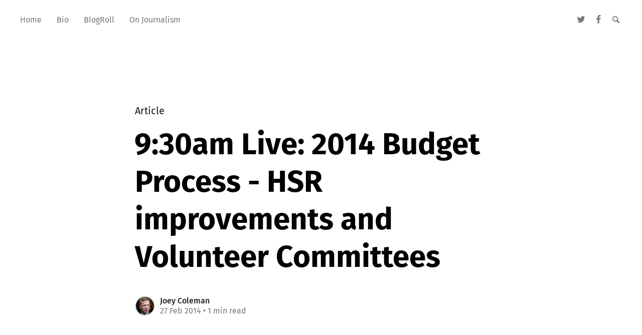

--- FILE ---
content_type: text/html; charset=utf-8
request_url: https://joeycoleman.ca/930am-live-2014-budget-process-hsr-improvements-and-volunteer-committees/
body_size: 3977
content:
<!DOCTYPE html>
<html lang="en">
<head>

	<meta charset="utf-8" />
	<meta http-equiv="X-UA-Compatible" content="IE=edge,chrome=1" />

	<title>9:30am Live: 2014 Budget Process - HSR improvements and Volunteer Committees</title>
	<meta name="HandheldFriendly" content="True" />
	<meta name="viewport" content="width=device-width, initial-scale=1.0" />

	<link rel="stylesheet" type="text/css" href="/assets/css/style.css?v=cad78d7972" />

	<script>
			var siteUrl = 'https://joeycoleman.ca';
	</script>

	<script>
			var localTheme = localStorage.getItem('attila_theme');
			switch (localTheme) {
					case 'dark':
							document.documentElement.classList.add('theme-dark');
							break;
					case 'light':
							document.documentElement.classList.add('theme-light');
							break;
					default:
							break;
			}
	</script>



			<style>
				.theme-dark:root {
				  --ghost-accent-color: #ff6633;
				}
				@media (prefers-color-scheme: dark) {
				  html:not(.theme-light):root {
				    --ghost-accent-color: #ff6633;
				  }
				}
			</style>

	<link rel="icon" href="https://joeycoleman.ca/content/images/size/w256h256/2019/12/Joey-Coleman-Massey-College-Photo-2019.png" type="image/png" />
    <link rel="canonical" href="https://joeycoleman.ca/930am-live-2014-budget-process-hsr-improvements-and-volunteer-committees/" />
    <meta name="referrer" content="no-referrer-when-downgrade" />
    
    <meta property="og:site_name" content="JoeyColeman.ca - the personal website of Joey Coleman of Hamilton, Ontario" />
    <meta property="og:type" content="article" />
    <meta property="og:title" content="9:30am Live: 2014 Budget Process - HSR improvements and Volunteer Committees" />
    <meta property="og:description" content="City Council continues the 2014 budget debate today with HSR improvements and
volunteer committees. 
Live coverage begins at 9:30am" />
    <meta property="og:url" content="https://joeycoleman.ca/930am-live-2014-budget-process-hsr-improvements-and-volunteer-committees/" />
    <meta property="og:image" content="https://joeycoleman.ca/content/images/2019/12/joeycoleman-ca-banner-1.jpg" />
    <meta property="article:published_time" content="2014-02-27T08:44:31.000Z" />
    <meta property="article:modified_time" content="2014-02-27T08:44:31.000Z" />
    <meta property="article:publisher" content="https://www.facebook.com/JoeyColeman.ca" />
    <meta name="twitter:card" content="summary_large_image" />
    <meta name="twitter:title" content="9:30am Live: 2014 Budget Process - HSR improvements and Volunteer Committees" />
    <meta name="twitter:description" content="City Council continues the 2014 budget debate today with HSR improvements and
volunteer committees. 
Live coverage begins at 9:30am" />
    <meta name="twitter:url" content="https://joeycoleman.ca/930am-live-2014-budget-process-hsr-improvements-and-volunteer-committees/" />
    <meta name="twitter:image" content="https://joeycoleman.ca/content/images/2019/12/joeycoleman-ca-banner-1.jpg" />
    <meta name="twitter:label1" content="Written by" />
    <meta name="twitter:data1" content="Joey Coleman" />
    <meta name="twitter:site" content="@JoeyColeman" />
    <meta property="og:image:width" content="1920" />
    <meta property="og:image:height" content="480" />
    
    <script type="application/ld+json">
{
    "@context": "https://schema.org",
    "@type": "Article",
    "publisher": {
        "@type": "Organization",
        "name": "JoeyColeman.ca - the personal website of Joey Coleman of Hamilton, Ontario",
        "url": "https://joeycoleman.ca/",
        "logo": {
            "@type": "ImageObject",
            "url": "https://joeycoleman.ca/content/images/size/w256h256/2019/12/Joey-Coleman-Massey-College-Photo-2019.png",
            "width": 60,
            "height": 60
        }
    },
    "author": {
        "@type": "Person",
        "name": "Joey Coleman",
        "image": {
            "@type": "ImageObject",
            "url": "//www.gravatar.com/avatar/dce6800bc7b4e07c16227a6651b41a1c?s=250&d=mm&r=x",
            "width": 250,
            "height": 250
        },
        "url": "https://joeycoleman.ca/author/joey/",
        "sameAs": []
    },
    "headline": "9:30am Live: 2014 Budget Process - HSR improvements and Volunteer Committees",
    "url": "https://joeycoleman.ca/930am-live-2014-budget-process-hsr-improvements-and-volunteer-committees/",
    "datePublished": "2014-02-27T08:44:31.000Z",
    "dateModified": "2014-02-27T08:44:31.000Z",
    "description": "City Council continues the 2014 budget debate today with HSR improvements and\nvolunteer committees. \nLive coverage begins at 9:30am",
    "mainEntityOfPage": {
        "@type": "WebPage",
        "@id": "https://joeycoleman.ca/"
    }
}
    </script>

    <meta name="generator" content="Ghost 5.4" />
    <link rel="alternate" type="application/rss+xml" title="JoeyColeman.ca - the personal website of Joey Coleman of Hamilton, Ontario" href="https://joeycoleman.ca/rss/" />
    
    <script defer src="https://unpkg.com/@tryghost/sodo-search@~1.0.0/umd/sodo-search.min.js" data-sodo-search="https://joeycoleman.ca/" data-version="1.0.0" data-key="bebcf7511f56c76ddfa01e8630" crossorigin="anonymous"></script>
    <script defer src="/public/cards.min.js?v=cad78d7972"></script>
    <link rel="stylesheet" type="text/css" href="/public/cards.min.css?v=cad78d7972">
    <style type='text/css'>
	#ghost-portal-root {
		display: none;
		}
</style><style>:root {--ghost-accent-color: #15171A;}</style>
</head>

<body class="post-template">

	<div class="nav-header">
		<nav class="nav-wrapper" aria-label="Main">
				<ul>
		<li class="nav-home"><a href="https://www.joeycoleman.ca"><span>Home</span></a></li>
		<li class="nav-bio"><a href="https://www.joeycoleman.ca/about/"><span>Bio</span></a></li>
		<li class="nav-blogroll"><a href="https://www.joeycoleman.ca/blogroll/"><span>BlogRoll</span></a></li>
		<li class="nav-on-journalism"><a href="https://www.joeycoleman.ca/tag/journalism/"><span>On Journalism</span></a></li>
</ul>

				<ul class="nav-meta">
  <li class="nav-twitter">
    <a aria-label="Twitter" href="https://twitter.com/JoeyColeman" title="@JoeyColeman" target="_blank">
      <i class="icon icon-twitter" aria-hidden="true"></i>
      <span>@JoeyColeman</span>
    </a>
  </li>
  <li class="nav-facebook">
    <a aria-label="Facebook" href="https://www.facebook.com/JoeyColeman.ca" title="JoeyColeman.ca" target="_blank">
      <i class="icon icon-facebook" aria-hidden="true"></i>
      <span>JoeyColeman.ca</span>
    </a>
  </li>
  <li class="nav-search">
    <a title="Search" data-ghost-search>
      <i class="icon icon-search" aria-hidden="true"></i>
      <span>Search</span>
    </a>
  </li>
</ul>
		</nav>

		<div class="nav-wrapper-control">
			<div class="inner">
				<a class="nav-menu" role="button"><i class="icon icon-menu" aria-hidden="true"></i>Menu</a>
				<a class="nav-search" title="Search" role="button" data-ghost-search><i class="icon icon-search" aria-hidden="true"></i></a>
			</div>
		</div>
	</div>
	<div class="nav-close" role="button" aria-label="Close"></div>

	<section class="page-wrapper">

		

<div class="progress-container">
	<span class="progress-bar"></span>
</div>

<header class="post-header ">
	<div class="inner">
		<span class="post-info">
			<span class="post-type">Article</span>
		</span>
		<h1 class="post-title">9:30am Live: 2014 Budget Process - HSR improvements and Volunteer Committees</h1>
		<div class="post-meta">
			<div class="post-meta-avatars">
					<figure class="post-meta-avatar avatar">
						<a href="/author/joey/" class="author-avatar">
								<img class="author-profile-image" src="//www.gravatar.com/avatar/dce6800bc7b4e07c16227a6651b41a1c?s&#x3D;250&amp;d&#x3D;mm&amp;r&#x3D;x" alt="Joey Coleman" />
						</a>
					</figure>
			</div>
			<h4 class="post-meta-author"><a href="/author/joey/">Joey Coleman</a></h4>
			<time datetime="27-02-2014">27 Feb 2014</time> &bull; 1 min read
		</div>
	</div>
</header>

<main class="content" role="main">
	<article class="post no-image">
		<div class="inner">

			<section class="post-content">
				<!--kg-card-begin: markdown--><div class="embed-container"><iframe allowfullscreen="" frameborder="0" height="480" src="//www.youtube.com/embed/vZ6n8HAbeXc" width="853"></iframe></div>City Council continues the 2014 budget debate today with HSR improvements and volunteer committees.  
 Live coverage begins at 9:30am
<!--kg-card-end: markdown-->
			</section>

			<section class="post-footer">

				<div class="post-share">
					<span class="post-info-label">Share</span>
					<a title="Twitter" aria-label="Twitter" class="twitter" href="https://twitter.com/share?text=9:30am Live: 2014 Budget Process - HSR improvements and Volunteer Committees&url=https://joeycoleman.ca/930am-live-2014-budget-process-hsr-improvements-and-volunteer-committees/" onclick="window.open(this.href, 'twitter-share', 'width=550,height=235');return false;">
						<i class="icon icon-twitter" aria-hidden="true"></i>
					</a>
					<a title="Facebook" aria-label="Facebook" class="facebook" href="https://www.facebook.com/sharer/sharer.php?u=https://joeycoleman.ca/930am-live-2014-budget-process-hsr-improvements-and-volunteer-committees/" onclick="window.open(this.href, 'facebook-share','width=580,height=296');return false;">
						<i class="icon icon-facebook" aria-hidden="true"></i>
					</a>
					<a title="LinkedIn" aria-label="LinkedIn" class="linkedin" href="https://www.linkedin.com/shareArticle?mini=true&amp;url=https://joeycoleman.ca/930am-live-2014-budget-process-hsr-improvements-and-volunteer-committees//&amp;title=9:30am Live: 2014 Budget Process - HSR improvements and Volunteer Committees" onclick="window.open(this.href, 'linkedin-share', 'width=930,height=720');return false;">
						<i class="icon icon-linkedin" aria-hidden="true"></i>
					</a>
					<a title="Email" aria-label="Email" class="email" href="mailto:?subject=9:30am Live: 2014 Budget Process - HSR improvements and Volunteer Committees&amp;body=https://joeycoleman.ca/930am-live-2014-budget-process-hsr-improvements-and-volunteer-committees/">
						<i class="icon icon-mail" aria-hidden="true"></i>
					</a>
				</div>


			</section>




			<aside class="post-nav">

					<a class="post-nav-next" href="/update-councillor-ferguson-incident/">
						<section class="post-nav-teaser">
							<i class="icon icon-arrow-left" aria-label="Next post"></i>
							<h2 class="post-nav-title">Update: Councillor Ferguson Incident</h2>
							<p class="post-nav-excerpt">I accepted Councillor Ferguson’s apology on Thursday. Mr. Ferguson regrets his&hellip;</p>
							<p class="post-nav-meta"><time datetime="02-03-2014">02 Mar 2014</time></p>
						</section>
					</a>

					<a class="post-nav-prev" href="/in-regards-to-councillor-lloyd-fergusons-use-of-physical-force-against-myself/">
						<section class="post-nav-teaser">
							<i class="icon icon-arrow-right" aria-label="Previous post"></i>
							<h2 class="post-nav-title">In Regards to Councillor Lloyd Ferguson&#x27;s Use of Physical Force Against Myself</h2>
							<p class="post-nav-excerpt">Tonight, City Council met in closed session for over two hours and&hellip;</p>
							<p class="post-nav-meta"><time datetime="26-02-2014">26 Feb 2014</time></p>
						</section>
					</a>
				<div class="clear"></div>
			</aside>

		</div>
	</article>
</main>




		<div class="nav-footer">
			<nav class="nav-wrapper" aria-label="Footer">
				<span class="nav-copy">JoeyColeman.ca - the personal website of Joey Coleman of Hamilton, Ontario &copy; 2026  <a class="nav-rss" title="RSS" href="https://joeycoleman.ca/rss/" target="_blank"><i class="icon icon-rss" aria-hidden="true"></i></a></span>
				<span class="nav-credits">Published with <a href="https://ghost.org">Ghost</a> &bull; Theme <a href="https://github.com/zutrinken/attila">Attila</a> &bull; <a class="menu-item js-theme" href="#" data-system="System theme" data-dark="Dark theme" data-light="Light theme"><span class="theme-icon"></span><span class="theme-text">System theme</span> </a> </span>
			</nav>
		</div>

	</section>

	<script type="text/javascript" src="/assets/js/script.js?v=cad78d7972"></script>

	<script>
  $(document).ready(function () {
		var viewport = $(window);
		var post = $('.post-content');
		// Responsive videos with fitVids
    post.fitVids();
		// Format code blocks and add line numbers
		function codestyling() {
	    $('pre code').each(function(i, e) {
				// Code highlight
	      hljs.highlightElement(e);
	      // No lines for plain text blocks
	      if (!$(this).hasClass('language-text')) {
	        var code = $(this);
					// Calculate amount of lines
	        var lines = code.html().split(/\n(?!$)/g).length;
	        var numbers = [];
	        if (lines > 1) {
	          lines++;
	        }
	        for (i = 1; i < lines; i++) {
	          numbers += '<span class="line" aria-hidden="true">' + i + '</span>';
	        }
	        code.parent().append('<div class="lines">' + numbers + '</div>');
	      }
	    });
	  }
	  codestyling();
		// Reading progress bar on window top
	  function readingProgress() {
			var postBottom = post.offset().top + post.height();
			var viewportHeight = viewport.height();
      var progress = 100 - (((postBottom - (viewport.scrollTop() + viewportHeight) + viewportHeight / 3) / (postBottom - viewportHeight + viewportHeight / 3)) * 100);
      $('.progress-bar').css('width', progress + '%');
      (progress > 100) ? $('.progress-container').addClass('complete'): $('.progress-container').removeClass('complete');
	  }
	  readingProgress();
		// Trigger reading progress
	  viewport.on({
	    'scroll': function() {
	      readingProgress();
	    },
	    'resize': function() {
	      readingProgress();
	    },
	    'orientationchange': function() {
	      readingProgress();
	    }
	  });

  });
</script>


	

</body>
</html>


--- FILE ---
content_type: text/css; charset=UTF-8
request_url: https://joeycoleman.ca/assets/css/style.css?v=cad78d7972
body_size: 7971
content:
/*! normalize.css v3.0.1 | MIT License | git.io/normalize */html{font-family:sans-serif;-ms-text-size-adjust:100%;-webkit-text-size-adjust:100%}body{margin:0}article,aside,details,figcaption,figure,footer,header,hgroup,main,nav,section,summary{display:block}audio,canvas,progress,video{display:inline-block;vertical-align:baseline}audio:not([controls]){display:none;height:0}[hidden],template{display:none}a{background:0 0}a:active,a:hover{outline:0}abbr[title]{border-bottom:1px dotted}b,strong{font-weight:700}dfn{font-style:italic}h1{font-size:2em;margin:.67em 0}mark{background:#ff0;color:#000}small{font-size:80%}sub,sup{font-size:75%;line-height:0;position:relative;vertical-align:baseline}sup{top:-.5em}sub{bottom:-.25em}img{border:0}svg:not(:root){overflow:hidden}figure{margin:1em 40px}hr{-moz-box-sizing:content-box;box-sizing:content-box;height:0}pre{overflow:auto}code,kbd,pre,samp{font-family:monospace,monospace;font-size:1em}button,input,optgroup,select,textarea{color:inherit;font:inherit;margin:0}button{overflow:visible}button,select{text-transform:none}button,html input[type=button],input[type=reset],input[type=submit]{-webkit-appearance:button;cursor:pointer}button[disabled],html input[disabled]{cursor:default}button::-moz-focus-inner,input::-moz-focus-inner{border:0;padding:0}input{line-height:normal}input[type=checkbox],input[type=radio]{box-sizing:border-box;padding:0}input[type=number]::-webkit-inner-spin-button,input[type=number]::-webkit-outer-spin-button{height:auto}input[type=search]{-webkit-appearance:textfield;-moz-box-sizing:content-box;-webkit-box-sizing:content-box;box-sizing:content-box}input[type=search]::-webkit-search-cancel-button,input[type=search]::-webkit-search-decoration{-webkit-appearance:none}fieldset{border:1px solid silver;margin:0 2px;padding:.35em .625em .75em}legend{border:0;padding:0}textarea{overflow:auto}optgroup{font-weight:700}table{border-collapse:collapse;border-spacing:0}td,th{padding:0}:root{--color-background-main: #FFF;--color-background-secondary: #F7F8FA;--color-background-contrast: #E1E3E6;--color-background-overlay: rgba(37,40,43,0.9);--color-content-lead: #000;--color-content-main: #222426;--color-content-secondary: #73777D}.theme-dark:root{--color-background-main: #222426;--color-background-secondary: #1D1F20;--color-background-contrast: #3B3D40;--color-background-overlay: rgba(9,10,13,0.9);--color-content-lead: #FFF;--color-content-main: #E1E3E6;--color-content-secondary: #909499}@media (prefers-color-scheme: dark){html:not(.theme-light):root{--color-background-main: #222426;--color-background-secondary: #1D1F20;--color-background-contrast: #3B3D40;--color-background-overlay: rgba(9,10,13,0.9);--color-content-lead: #FFF;--color-content-main: #E1E3E6;--color-content-secondary: #909499}}@font-face{font-family:'icon';src:url("../font/icon.eot?89549845");src:url("../font/icon.eot?89549845#iefix") format("embedded-opentype"),url("../font/icon.woff2?89549845") format("woff2"),url("../font/icon.woff?89549845") format("woff"),url("../font/icon.ttf?89549845") format("truetype"),url("../font/icon.svg?89549845#icon") format("svg");font-weight:normal;font-style:normal}[class^="icon-"]:before,[class*=" icon-"]:before{font-family:"icon";font-style:normal;font-weight:normal;speak:none;display:inline-block;text-decoration:inherit;width:1em;margin-right:0.2em;text-align:center;font-variant:normal;text-transform:none;line-height:1em;margin-left:0.2em;-webkit-font-smoothing:antialiased;-moz-osx-font-smoothing:grayscale}.icon-star:before{content:'\e800'}.icon-mail:before{content:'\e801'}.icon-globe:before{content:'\e802'}.icon-arrow-left:before{content:'\e803'}.icon-arrow-right:before{content:'\e804'}.icon-search:before{content:'\e805'}.icon-rss:before{content:'\e807'}.icon-twitter:before{content:'\f099'}.icon-facebook:before{content:'\f09a'}.icon-menu:before{content:'\f0c9'}.icon-linkedin:before{content:'\f0e1'}@font-face{font-family:'Libre Baskerville';font-style:italic;font-weight:400;font-display:swap;src:local("Libre Baskerville Italic"),local("LibreBaskerville-Italic"),url(https://fonts.gstatic.com/s/librebaskerville/v7/kmKhZrc3Hgbbcjq75U4uslyuy4kn0qNcWx8QDO-WyrubOA.woff2) format("woff2");unicode-range:U+0100-024F, U+0259, U+1E00-1EFF, U+2020, U+20A0-20AB, U+20AD-20CF, U+2113, U+2C60-2C7F, U+A720-A7FF}@font-face{font-family:'Libre Baskerville';font-style:italic;font-weight:400;font-display:swap;src:local("Libre Baskerville Italic"),local("LibreBaskerville-Italic"),url(https://fonts.gstatic.com/s/librebaskerville/v7/kmKhZrc3Hgbbcjq75U4uslyuy4kn0qNcWxEQDO-Wyrs.woff2) format("woff2");unicode-range:U+0000-00FF, U+0131, U+0152-0153, U+02BB-02BC, U+02C6, U+02DA, U+02DC, U+2000-206F, U+2074, U+20AC, U+2122, U+2191, U+2193, U+2212, U+2215, U+FEFF, U+FFFD}@font-face{font-family:'Libre Baskerville';font-style:normal;font-weight:400;font-display:swap;src:local("Libre Baskerville"),local("LibreBaskerville-Regular"),url(https://fonts.gstatic.com/s/librebaskerville/v7/kmKnZrc3Hgbbcjq75U4uslyuy4kn0qNXaxMaC82U-ro.woff2) format("woff2");unicode-range:U+0100-024F, U+0259, U+1E00-1EFF, U+2020, U+20A0-20AB, U+20AD-20CF, U+2113, U+2C60-2C7F, U+A720-A7FF}@font-face{font-family:'Libre Baskerville';font-style:normal;font-weight:400;font-display:swap;src:local("Libre Baskerville"),local("LibreBaskerville-Regular"),url(https://fonts.gstatic.com/s/librebaskerville/v7/kmKnZrc3Hgbbcjq75U4uslyuy4kn0qNZaxMaC82U.woff2) format("woff2");unicode-range:U+0000-00FF, U+0131, U+0152-0153, U+02BB-02BC, U+02C6, U+02DA, U+02DC, U+2000-206F, U+2074, U+20AC, U+2122, U+2191, U+2193, U+2212, U+2215, U+FEFF, U+FFFD}@font-face{font-family:'Libre Baskerville';font-style:normal;font-weight:700;font-display:swap;src:local("Libre Baskerville Bold"),local("LibreBaskerville-Bold"),url(https://fonts.gstatic.com/s/librebaskerville/v7/kmKiZrc3Hgbbcjq75U4uslyuy4kn0qviTgY5KcC-wLOjAUw.woff2) format("woff2");unicode-range:U+0100-024F, U+0259, U+1E00-1EFF, U+2020, U+20A0-20AB, U+20AD-20CF, U+2113, U+2C60-2C7F, U+A720-A7FF}@font-face{font-family:'Libre Baskerville';font-style:normal;font-weight:700;font-display:swap;src:local("Libre Baskerville Bold"),local("LibreBaskerville-Bold"),url(https://fonts.gstatic.com/s/librebaskerville/v7/kmKiZrc3Hgbbcjq75U4uslyuy4kn0qviTgY3KcC-wLOj.woff2) format("woff2");unicode-range:U+0000-00FF, U+0131, U+0152-0153, U+02BB-02BC, U+02C6, U+02DA, U+02DC, U+2000-206F, U+2074, U+20AC, U+2122, U+2191, U+2193, U+2212, U+2215, U+FEFF, U+FFFD}@font-face{font-family:'Fira Sans';font-style:normal;font-weight:400;src:url("../font/fira-sans-v8-latin-regular.eot");src:local("Fira Sans Regular"),local("FiraSans-Regular"),url("../font/fira-sans-v8-latin-regular.eot?#iefix") format("embedded-opentype"),url("../font/fira-sans-v8-latin-regular.woff2") format("woff2"),url("../font/fira-sans-v8-latin-regular.woff") format("woff"),url("../font/fira-sans-v8-latin-regular.ttf") format("truetype"),url("../font/fira-sans-v8-latin-regular.svg#FiraSans") format("svg")}@font-face{font-family:'Fira Sans';font-style:normal;font-weight:500;src:url("../font/fira-sans-v8-latin-500.eot");src:local("Fira Sans Medium"),local("FiraSans-Medium"),url("../font/fira-sans-v8-latin-500.eot?#iefix") format("embedded-opentype"),url("../font/fira-sans-v8-latin-500.woff2") format("woff2"),url("../font/fira-sans-v8-latin-500.woff") format("woff"),url("../font/fira-sans-v8-latin-500.ttf") format("truetype"),url("../font/fira-sans-v8-latin-500.svg#FiraSans") format("svg")}@font-face{font-family:'Fira Sans';font-style:normal;font-weight:700;src:url("../font/fira-sans-v8-latin-700.eot");src:local("Fira Sans Bold"),local("FiraSans-Bold"),url("../font/fira-sans-v8-latin-700.eot?#iefix") format("embedded-opentype"),url("../font/fira-sans-v8-latin-700.woff2") format("woff2"),url("../font/fira-sans-v8-latin-700.woff") format("woff"),url("../font/fira-sans-v8-latin-700.ttf") format("truetype"),url("../font/fira-sans-v8-latin-700.svg#FiraSans") format("svg")}.hljs{color:var(--color-content-main);background:var(--color-background-main)}.hljs-keyword,.hljs-selector-tag,.hljs-literal,.hljs-section,.hljs-link{color:var(--color-content-lead)}.hljs-string,.hljs-title,.hljs-name,.hljs-type,.hljs-attribute,.hljs-symbol,.hljs-bullet,.hljs-built_in,.hljs-addition,.hljs-variable,.hljs-template-tag,.hljs-template-variable{color:var(--ghost-accent-color)}.hljs-comment,.hljs-quote,.hljs-deletion,.hljs-meta{color:var(--color-content-secondary)}.hljs-keyword,.hljs-selector-tag,.hljs-literal,.hljs-title,.hljs-section,.hljs-doctag,.hljs-type,.hljs-name,.hljs-strong{font-weight:bold}.hljs-emphasis{font-style:italic}:root{--font-primary: 'Fira Sans', sans-serif;--font-secondary: 'Libre Baskerville', serif}html{font-size:62.5%;overflow-x:hidden}.menu-active body,html.menu-active{overflow-y:hidden}body{font-family:var(--font-primary);font-size:1em;line-height:1.75em;font-weight:400;color:var(--color-content-main);text-rendering:optimizeLegibility;-webkit-font-smoothing:antialiased;-moz-osx-font-smoothing:grayscale;overflow-x:hidden;background:var(--color-background-main)}button,input,select,textarea{transition:all ease-out 0.2s}.post-content{font-size:1.75em;line-height:2em}.post-content a:not([class]){color:inherit;text-decoration:none;font-weight:400;box-shadow:inset 0 -2px 0 var(--ghost-accent-color);transition:all ease-out 0.1s}.post-content a:not([class]):focus,.post-content a:not([class]):hover{box-shadow:inset 0 -3px 0 var(--ghost-accent-color)}.post-content h1,.post-content h2,.post-content h3,.post-content h4,.post-content h5,.post-content h6{line-height:1.25em;margin:0 0 4rem;text-rendering:optimizeLegibility;color:var(--color-content-lead)}.post-content h1{font-size:4rem;text-indent:-1px}.post-content h2{font-size:3rem;text-indent:-1px}.post-content h3{font-size:2.4rem}.post-content h4{font-size:2rem}.post-content h5,.post-content h6{font-size:2rem;font-weight:500}.post-content h1 a,.post-content h2 a,.post-content h3 a,.post-content h4 a,.post-content h5 a,.post-content h6 a{font-weight:inherit}.post-content p{font-family:var(--font-secondary);margin:0 0 4rem}.post-content ol,.post-content ul{font-family:var(--font-secondary);margin:0 0 4rem;padding-left:2em;box-sizing:border-box}.post-content ol{list-style-type:none;counter-reset:item}.post-content li{position:relative}.post-content li::marker{color:transparent}.post-content ol>li:before,.post-content ul>li:before{position:absolute;width:1.5em;margin-left:-2em;font-size:1em;font-weight:500;line-height:2em;text-align:right;color:var(--ghost-accent-color);font-family:var(--font-primary)}.post-content ul>li:before{margin-top:-1px;content:'—' !important}.post-content ol>li:before{content:counter(item) ". " !important;counter-increment:item}.post-content ol ol,.post-content ol ul,.post-content ul ol,.post-content ul ul{padding-left:30px;margin:15px 0}.post-content hr{display:block;height:1px;margin:0 0 4rem;padding:0;background:var(--color-background-contrast);border:0}.post-content blockquote{font-family:var(--font-secondary);margin:0 0 4rem;padding:0.25em 1em;-moz-box-sizing:border-box;box-sizing:border-box;border-left:0.25em solid var(--ghost-accent-color);font-style:italic;font-weight:400}.post-content blockquote *{margin:0 0 1em;font-family:inherit;color:inherit}.post-content blockquote *:first-child{margin-top:0}.post-content blockquote *:last-child{margin-bottom:0}.post-content em,.post-content i{font-style:italic}.post-content b,.post-content strong{font-weight:700;color:var(--color-content-lead)}.post-content small{font-size:0.9em}.post-content dl{font-family:var(--font-secondary);margin:0 0 4rem;padding-left:30px}.post-content dl dt{font-weight:500;font-size:0.75em;line-height:1.25em;font-weight:700;margin-bottom:0.33334em;font-family:var(--font-primary)}.post-content dl dt:before{content:'';position:absolute;width:1em;height:2px;margin-left:-30px;margin-top:0.5em;background:var(--ghost-accent-color)}.post-content dl dd{margin-left:0;margin-bottom:1em}.post-content mark{background-color:#FFC336}.post-content code,.post-content tt{position:relative;margin:0 1px;padding:4px 8px;font-family:monospace, sans-serif;font-size:0.75em;background:var(--color-background-secondary);border:1px solid var(--color-background-contrast);top:-2px;white-space:pre-wrap}.post-content pre{position:relative;margin:0 0 4rem;padding:1em;overflow:hidden;font-family:monospace, sans-serif;white-space:pre;background:var(--color-background-secondary);border:1px solid var(--color-background-contrast);box-sizing:border-box}.post-content pre .lines{position:absolute;width:2.66667em;height:100%;left:0;top:0;padding:1.33334em 0;border-right:1px solid var(--color-background-contrast);color:var(--color-content-secondary);font-size:0.75em;line-height:2em;text-align:right;box-sizing:border-box;background:var(--color-background-secondary);user-select:none;-webkit-user-select:none}.post-content pre .lines .line{display:block;padding-right:0.33334em}.post-content pre code,.post-content pre tt{display:block;position:static;top:auto;margin:-1.33334em -1.33334em -1.33334em 1.33334em;padding:1.33334em;overflow-x:auto;font-size:0.75em;line-height:2em;white-space:pre;background:transparent;border:none;vertical-align:inherit}.post-content pre code.language-text{margin-left:-1.33334em}.post-content kbd{display:inline-block;margin-bottom:0.5em;padding:1px 8px;border:1px solid var(--color-background-contrast);text-shadow:0 1px 0 white;font-size:0.9em;font-weight:bold;background:var(--color-background-secondary);border-radius:4px;box-shadow:0 1px 0 rgba(0,0,0,0.2),0 1px 0 0 white inset}.post-content table{position:relative;width:100%;max-width:100%;margin:0 0 4rem;border:1px solid var(--color-background-contrast);background:var(--color-background-secondary)}@media (max-width: 640px){.post-content table{display:block;border:none;overflow-x:auto;box-shadow:inset 0 0 0 1px var(--color-background-contrast)}}.post-content table td,.post-content table th{position:relative;padding:1.5rem;font-size:0.75em;line-height:1.33334em;border:1px solid var(--color-background-contrast)}.post-content table th{text-align:left;font-weight:500;letter-spacing:1px;font-size:0.75em;line-height:1.33334em;color:var(--color-content-secondary)}.post-content img{display:block;max-width:100%;height:auto;margin:0 0 4rem}.post-content .fluid-width-video-wrapper{margin:0 0 4rem}.post-content form p{margin:0 0 2rem}.post-content form fieldset{border:0;margin:0;padding:0}.post-content label{display:block;margin-bottom:0.5rem;font-family:var(--font-primary);font-weight:500;color:var(--color-content-main)}.post-content select,.post-content textarea,.post-content input[type="url"],.post-content input[type="tel"],.post-content input[type="text"],.post-content input[type="email"],.post-content input[type="month"],.post-content input[type="number"],.post-content input[type="search"],.post-content input[type="password"]{width:100%;height:auto;padding:1rem;box-sizing:border-box;transition:all ease-out 0.1s;outline:none;box-shadow:none;-webkit-appearance:normal;appearance:normal;border-radius:0;color:var(--color-content-main);border:1px solid var(--color-content-secondary);background:transparent}.post-content select:hover,.post-content textarea:hover,.post-content input[type="url"]:hover,.post-content input[type="tel"]:hover,.post-content input[type="text"]:hover,.post-content input[type="email"]:hover,.post-content input[type="month"]:hover,.post-content input[type="number"]:hover,.post-content input[type="search"]:hover,.post-content input[type="password"]:hover{border-color:var(--ghost-accent-color)}.post-content select:focus,.post-content textarea:focus,.post-content input[type="url"]:focus,.post-content input[type="tel"]:focus,.post-content input[type="text"]:focus,.post-content input[type="email"]:focus,.post-content input[type="month"]:focus,.post-content input[type="number"]:focus,.post-content input[type="search"]:focus,.post-content input[type="password"]:focus{box-shadow:inset 0 0 0 1px var(--ghost-accent-color);border-color:var(--ghost-accent-color)}.post-content input[type="reset"],.post-content input[type="submit"],.post-content input[type="button"],.post-content a.kg-btn,.post-content .button{display:block;padding:1rem;border:0;border-radius:4rem;box-sizing:border-box;-webkit-appearance:normal;appearance:normal;transition:all ease-out 0.1s;background:var(--ghost-accent-color);font-weight:600;color:white;text-decoration:none;text-align:center;cursor:pointer}.post-content figure figcaption{position:relative;color:var(--color-content-secondary);max-width:calc(64rem + 8vw);margin:auto;font-size:0.75em;line-height:2em;padding:2rem 0}.post-content figure figcaption:after{content:'';position:absolute;left:0;bottom:0;width:8rem;height:1px;background:var(--color-background-contrast)}.post-content figure figcaption a{box-shadow:inset 0 -1px 0 var(--color-background-contrast)}.post-content figure figcaption a:focus,.post-content figure figcaption a:hover{box-shadow:inset 0 -2px 0 var(--color-background-contrast)}.post-content .kg-card{margin:0 0 4rem}.post-content .kg-file-card .kg-file-card-container{padding:2.5rem;background:var(--color-background-secondary);border:1px solid var(--color-background-contrast)}.post-content .kg-file-card .kg-file-card-container .kg-file-card-contents{margin:0}.post-content .kg-file-card .kg-file-card-container .kg-file-card-contents .kg-file-card-title{font-size:2rem;line-height:1.25em}.post-content .kg-file-card .kg-file-card-container .kg-file-card-contents .kg-file-card-caption{margin:0.25rem 0 0;font-size:0.9em;line-height:1.25em;opacity:inherit;color:var(--color-content-secondary)}.post-content .kg-file-card .kg-file-card-container .kg-file-card-contents .kg-file-card-metadata{margin:1.5rem 0 0}.post-content .kg-file-card .kg-file-card-container .kg-file-card-contents .kg-file-card-metadata .kg-file-card-filename{display:inline-block;line-height:inherit}.post-content .kg-file-card .kg-file-card-container .kg-file-card-contents .kg-file-card-metadata .kg-file-card-filesize{display:inline-block;font-size:0.9em;line-height:inherit;opacity:inherit;color:var(--color-content-secondary)}.post-content .kg-image-card{max-width:none !important}.post-content .kg-image-card.kg-width-wide{max-width:calc(72rem + 24vw) !important;min-width:100%;width:calc(100vw - 4rem)}.post-content .kg-image-card.kg-width-wide figcaption{padding-left:6rem;padding-right:6rem}@media only screen and (max-width: 640px){.post-content .kg-image-card.kg-width-wide figcaption{padding-left:2rem;padding-right:2rem}}.post-content .kg-image-card.kg-width-wide figcaption:after{margin-left:6rem}@media only screen and (max-width: 640px){.post-content .kg-image-card.kg-width-wide figcaption:after{margin-left:2rem}}.post-content .kg-image-card.kg-width-full{max-width:none;width:100vw;margin-top:2em}.post-content .kg-image-card.kg-width-full figcaption{padding-left:8rem;padding-right:8rem}@media only screen and (max-width: 640px){.post-content .kg-image-card.kg-width-full figcaption{padding-left:4rem;padding-right:4rem}}.post-content .kg-image-card.kg-width-full figcaption:after{margin-left:8rem}@media only screen and (max-width: 640px){.post-content .kg-image-card.kg-width-full figcaption:after{margin-left:4rem}}.post-content .kg-image-card .kg-image{margin:0 auto}.post-content .kg-image-card .kg-image-full+figcaption{margin-bottom:1.33334em}.post-content .kg-gallery-card{max-width:calc(72rem + 24vw) !important;min-width:100%;width:calc(100vw - 4rem)}.post-content .kg-gallery-card figcaption{padding-left:6rem;padding-right:6rem}@media only screen and (max-width: 640px){.post-content .kg-gallery-card figcaption{padding-left:2rem;padding-right:2rem}}.post-content .kg-gallery-card figcaption:after{margin-left:6rem}@media only screen and (max-width: 640px){.post-content .kg-gallery-card figcaption:after{margin-left:2rem}}.post-content .kg-gallery-container{display:flex;flex-direction:column}.post-content .kg-gallery-row{display:flex;flex-direction:row;justify-content:center}.post-content .kg-gallery-image img{display:block;margin:0;width:100%;height:100%}.post-content .kg-gallery-row:not(:first-of-type){margin:0.75em 0 0}.post-content .kg-gallery-image:not(:first-of-type){margin:0 0 0 0.75em}.post-content .kg-embed-card{margin:0 0 4rem}.post-content .kg-embed-card>*{margin-left:auto;margin-right:auto}.post-content .kg-code-card{min-width:100%}.post-content .kg-code-card pre{margin:0}.post-content .kg-bookmark-card{width:100%}.post-content .kg-bookmark-container{display:flex;text-decoration:none;min-height:8em;background:var(--color-background-secondary);border:1px solid var(--color-background-contrast);box-shadow:none !important;overflow:hidden}.post-content .kg-bookmark-content{text-rendering:optimizeLegibility;display:flex;flex-direction:column;flex-grow:1;align-items:flex-start;justify-content:start;padding:1.5em;color:var(--color-content-secondary)}.post-content .kg-bookmark-title{color:var(--color-content-main);font-size:0.75em;line-height:1.66667em;font-weight:700;letter-spacing:0.5px}.post-content .kg-bookmark-description{display:-webkit-box;font-size:0.75em;line-height:1.66667em;font-weight:400;margin-top:0.33334em;max-height:3.33334em;overflow-y:hidden;-webkit-line-clamp:2;-webkit-box-orient:vertical}.post-content .kg-bookmark-thumbnail{position:relative;min-width:33%;max-height:100%}.post-content .kg-bookmark-thumbnail img{position:absolute;top:0;left:0;width:100%;height:100%;object-fit:cover}.post-content .kg-bookmark-metadata{text-rendering:optimizeLegibility;display:flex;align-items:center;font-size:0.75em;line-height:1.66667em;color:var(--color-content-main);font-weight:400;margin-top:1em;flex-wrap:wrap}.post-content .kg-bookmark-icon{width:1.33334em;margin:0 0.75em 0 0}.post-content .kg-bookmark-author:after{content:"•";margin:0 0.33334em}.post-content .kg-bookmark-publisher{color:var(--ghost-accent-color)}@media (max-width: 640px){.post-content .kg-bookmark-container{flex-direction:column}.post-content .kg-bookmark-thumbnail{order:1;width:100%;min-height:160px}.post-content .kg-bookmark-thumbnail img{border-radius:3px 3px 0 0}.post-content .kg-bookmark-content{order:2}}.post-content .kg-toggle-card{background:var(--color-background-secondary);box-shadow:inset 0 0 0 1px var(--color-background-contrast);border-radius:3px;padding:2.5rem}.post-content .kg-toggle-card+.kg-toggle-card{margin-top:calc(-4rem - 1px)}.post-content .kg-toggle-card .kg-toggle-content p,.post-content .kg-toggle-card .kg-toggle-content ol,.post-content .kg-toggle-card .kg-toggle-content ul{font-size:inherit;line-height:inherit;margin-top:1rem}.clear{clear:both}.hidden{display:none}@keyframes fadein{0%{opacity:0.2}100%{opacity:0.9}}.avatar{position:relative;overflow:hidden;margin:0;border:2px solid var(--color-background-contrast);background:var(--color-background-contrast);box-sizing:border-box}.avatar:after,.avatar:before{content:'';position:absolute;z-index:1;width:50%;height:50%;bottom:32.5%;left:25%;border-radius:100%;background:var(--color-background-secondary);box-sizing:border-box}.avatar:after{width:80%;bottom:-25%;left:10%}.avatar img{position:relative;z-index:2;display:block;width:100%;height:100%;object-fit:cover}.blog-header{position:relative;padding-top:calc(16rem + 4vw)}.blog-header.has-cover{padding-top:calc(24rem + 8vw);color:white;background:black;overflow:hidden;text-shadow:0 1px 2px rgba(0,0,0,0.1)}.blog-header.has-cover:after{display:none}.blog-header .blog-box{position:relative;z-index:10;padding-bottom:calc(4rem + 2vw);text-align:center;border-bottom:1px solid var(--color-background-contrast)}.blog-header.has-cover .blog-box{border:none;padding-bottom:calc(8rem + 4vw)}.blog-cover{position:absolute;width:100%;height:100%;left:0;top:0;z-index:5;background:no-repeat scroll center center / cover #000;animation:0.5s ease-in forwards fadein;display:flex;align-items:center}.blog-cover:after{content:'';position:absolute;width:100%;height:66.666%;left:0;bottom:0;z-index:8;background:-webkit-linear-gradient(top, rgba(0,0,0,0) 0%, rgba(0,0,0,0.333) 100%);background:linear-gradient(to bottom, rgba(0,0,0,0) 0%, rgba(0,0,0,0.333) 100%)}.blog-cover img{position:relative;display:block;width:100%;height:100%;margin:0;z-index:6;object-fit:cover}.blog-name{display:block;margin:0;padding:0;font-weight:700;font-size:6em;line-height:1em;text-decoration:none;color:var(--color-content-lead)}.has-cover .blog-name{color:white}.blog-description{font-family:var(--font-secondary);display:block;margin-top:1rem;padding:0;font-size:3em;line-height:1.33334em;color:var(--color-content-secondary)}.has-cover .blog-description{color:white}.archive{position:relative;z-index:10}.archive.archive-box{padding-bottom:calc(4rem + 2vw);border-bottom:1px solid var(--color-background-contrast)}.archive .archive-info{display:flex;margin-bottom:2rem;font-size:2em;line-height:1em}.archive .archive-info .archive-type{color:var(--ghost-accent-color)}.archive .archive-info .archive-count{position:relative;margin-left:3.5rem;color:var(--color-content-secondary)}.archive .archive-info .archive-count:after{content:'';position:absolute;left:-2.5rem;top:50%;width:1.5rem;height:2px;background:var(--color-background-contrast)}.archive .archive-title{font-size:4em;line-height:1em;margin:1rem 0;color:var(--color-content-lead)}.archive .archive-description{display:block;font-size:2em;line-height:1.5em;margin:1rem 0;font-family:var(--font-secondary);color:var(--color-content-secondary)}.archive .archive-links{display:block;font-size:2em;line-height:1.5em;margin-top:1rem}.archive .archive-links a span{display:none}.archive a{color:var(--ghost-accent-color);transition:color linear 0.1s}.archive a:focus,.archive a:hover{opacity:0.92}.archive.archive-author{padding-left:16rem}@media only screen and (max-width: 640px){.archive.archive-author{padding-left:0;padding-right:10rem}}.archive.archive-author .archive-avatar{position:absolute;top:0;left:2rem;width:10rem;height:10rem;border-radius:8rem;overflow:hidden}@media only screen and (max-width: 640px){.archive.archive-author .archive-avatar{left:auto;right:0;top:2rem;width:8rem;height:8rem}}.archive .archive-taglist{display:block;margin:2rem 0 1rem;max-width:none;float:none}.has-cover .archive.archive-box{border:none}.has-cover .archive .archive-info span{color:white}.has-cover .archive .archive-title{color:white}.has-cover .archive .archive-description{color:rgba(255,255,255,0.8)}.has-cover .archive a{color:rgba(255,255,255,0.8)}.has-cover .archive a:focus,.has-cover .archive a:hover{color:white}.page-wrapper{display:flex;flex-direction:column;min-height:100vh;position:relative;padding-right:0}.inner{max-width:calc(64rem + 8vw);margin:0 auto;padding:0 8rem}@media only screen and (max-width: 640px){.inner{padding:0 4rem}}.nav-header{position:absolute;top:0;left:0;width:100%;z-index:400;transition:all ease-out 0.3s}@media only screen and (max-width: 640px){.nav-header{transform:translate3d(0, -100%, 0)}}.menu-active .nav-header{transform:translate3d(0, 0, 0)}.nav-close{position:fixed;z-index:350;left:0;top:0;width:100%;height:100%;display:none;background:var(--color-background-overlay)}@media only screen and (max-width: 640px){.menu-active .nav-close{display:block}}.nav-header .nav-wrapper-control{position:absolute;z-index:500;left:0;top:100%;width:100%;cursor:pointer;display:none;color:var(--color-content-secondary);border-top:1px solid transparent;box-sizing:border-box;transition:all linear 0.1s}@media only screen and (max-width: 640px){.nav-header .nav-wrapper-control{display:block}}.nav-header .nav-wrapper-control .inner{display:flex;justify-content:space-between}.nav-header .nav-wrapper-control a{position:relative;display:block;width:100%;padding:2rem 0;font-size:2em;line-height:2rem;color:inherit;transition:all ease-out 0.1s}.nav-header .nav-wrapper-control a i{display:inline-block;width:4rem}.nav-header .nav-wrapper-control a.nav-search{width:auto;text-align:right}.nav-header .nav-wrapper-control a:focus,.nav-header .nav-wrapper-control a:hover{color:var(--color-content-main)}.cover-active .nav-header .nav-wrapper-control{color:white}.menu-active .nav-header .nav-wrapper-control{background:#222426;color:var(--color-content-secondary);border-color:#3B3D40}@supports (-webkit-backdrop-filter: blur(2rem)){.menu-active .nav-header .nav-wrapper-control{background:rgba(34,36,38,0.9);-webkit-backdrop-filter:blur(2rem)}}.menu-active .nav-header .nav-wrapper-control a:focus,.menu-active .nav-header .nav-wrapper-control a:hover{color:var(--color-content-main-dark)}.nav-header .nav-wrapper{display:flex;max-height:calc(100vh - 6rem);padding:2rem 4rem;overflow-y:auto}@media only screen and (max-width: 640px){.nav-header .nav-wrapper{background:#222426;flex-direction:column}@supports (-webkit-backdrop-filter: blur(2rem)){.nav-header .nav-wrapper{background:rgba(34,36,38,0.9);-webkit-backdrop-filter:blur(2rem)}}}.nav-header .logo{margin-right:3rem}@media only screen and (max-width: 640px){.nav-header .logo{display:none}}.nav-header .logo a{display:block;height:4rem;padding:0}.nav-header .logo a img{display:block;width:auto;height:4rem}.nav-header ul{position:relative;display:flex;width:100%;margin:0 auto;padding:0;list-style:none}@media only screen and (max-width: 640px){.nav-header ul{flex-direction:column;flex-shrink:0;padding:2rem 0}}.nav-header ul.nav-meta{width:auto;justify-content:flex-end}@media only screen and (max-width: 640px){.nav-header ul.nav-meta{width:100%;flex-direction:row !important;padding:0}}.nav-header li{position:relative;margin-right:3rem}.nav-header li.active a:before{position:absolute;content:'';width:100%;height:3px;left:0;top:0;padding:0 1rem;margin-left:-1rem;margin-top:-2rem;background:var(--ghost-accent-color)}@media only screen and (max-width: 640px){.nav-header li.active a:before{left:0;top:50%;width:1.5rem;height:2px;margin-left:6px;margin-top:-1px;border-radius:2px;padding:0}}.nav-header li.active a{color:var(--color-content-main);font-weight:500}@media only screen and (max-width: 640px){.nav-header li.active a{color:white}}.nav-header li a{display:block;padding:1rem 0;font-size:1.6em;line-height:2rem;color:var(--color-content-secondary);white-space:nowrap;text-overflow:ellipsis;text-decoration:none;font-weight:400;cursor:pointer;transition:color linear 0.1s}@media only screen and (max-width: 640px){.nav-header li a{font-size:2em;padding-left:4rem}.nav-header li a:before{content:'';position:absolute;left:0;top:50%;width:1.5rem;height:2px;margin-left:6px;margin-top:-1px;border-radius:2px;background:#3B3D40}}.nav-header li a:focus,.nav-header li a:hover{color:var(--color-content-main)}@media only screen and (max-width: 640px){.nav-header li a:focus,.nav-header li a:hover{color:#C4C7CC}}.nav-header li:last-child{margin-right:0}@media only screen and (max-width: 640px){.nav-meta{display:none !important}}.nav-meta li{margin-right:1rem}.nav-meta li a{font-size:1.75em}.nav-meta li span{display:none}.cover-active .nav-wrapper-control a{color:rgba(255,255,255,0.8)}.cover-active .nav-wrapper-control a:focus,.cover-active .nav-wrapper-control a:hover{color:white}@media only screen and (min-width: 640px){.cover-active .nav-header li a{color:rgba(255,255,255,0.8);border-color:rgba(255,255,255,0.8)}}@media only screen and (min-width: 640px){.cover-active .nav-header li a:focus,.cover-active .nav-header li a:hover{color:white;border-color:white}}@media only screen and (min-width: 640px){.cover-active .nav-header li.active a{color:white}}.progress-container{position:fixed;width:100%;height:4px;left:0;top:0;z-index:1000;background:transparent;transition:all ease-out 0.2s}.progress-container.complete{transform:translateY(-3px)}.progress-bar{display:block;width:0;height:3px;background:var(--ghost-accent-color)}.nav-footer{position:relative;z-index:20;padding-top:calc(12rem + 8vw);padding-bottom:4rem;margin-top:auto}.nav-footer .inner{max-width:none;padding:0 4rem}.nav-footer a{display:inline-block;color:var(--color-content-secondary);text-decoration:none;font-weight:400;cursor:pointer}.nav-footer a:focus,.nav-footer a:hover{color:var(--color-content-main)}.nav-footer .nav-wrapper{display:flex;padding:0 4rem}@media only screen and (max-width: 640px){.nav-footer .nav-wrapper{flex-direction:column;text-align:center}}.nav-footer ul{position:relative;display:flex;width:100%;margin:0;padding:0;list-style:none}@media only screen and (max-width: 640px){.nav-footer ul{margin-bottom:3rem;justify-content:center}}.nav-footer ul:last-child{justify-content:flex-end}.nav-footer li{position:relative;margin-right:3rem}.nav-footer li.active a{color:var(--color-content-main);font-weight:500}.nav-footer li a{display:block;margin:0;font-size:1.6em;line-height:2rem;white-space:nowrap;text-overflow:ellipsis;text-decoration:none;font-weight:400;cursor:pointer}.nav-footer li:last-child{margin-right:0}.nav-copy{display:block;font-size:1.6em;line-height:2rem;color:var(--color-content-secondary);white-space:nowrap}@media only screen and (max-width: 640px){.nav-copy{margin-bottom:3rem}}.nav-copy .nav-rss{margin:0 3rem}@media only screen and (max-width: 640px){.nav-copy .nav-rss{margin:0 0 0 1rem}}.nav-credits{flex-shrink:0;display:block;margin-left:auto;font-size:1.6em;line-height:2rem;color:var(--color-content-secondary)}@media only screen and (max-width: 640px){.nav-credits{margin-right:auto}}.nav-credits a{color:inherit;text-decoration:none;font-weight:500}.theme-icon{position:relative;top:-1px;display:inline-block;vertical-align:middle;width:1.25em;height:1.25em;border:1px solid var(--color-content-secondary);box-sizing:border-box;margin:0 0.75rem 0 .25rem;border-radius:2rem;overflow:hidden;transition:linear 0.2s background-color}.theme-icon:after{content:'';position:absolute;left:50%;width:100%;height:100%;background:var(--color-content-secondary);transition:linear 0.2s all}.theme-dark .theme-icon{border:0;background:#EB3}.theme-dark .theme-icon:after{left:-25%;border-radius:2rem;background:#229}.theme-light .theme-icon{border:0;background:#6BF}.theme-light .theme-icon:after{left:20%;top:20%;width:60%;height:60%;border-radius:2rem;background:#FF3}.container{position:relative}.container .post .post-box{padding-top:calc(4rem + 2vw);padding-bottom:calc(4rem + 2vw);border-bottom:1px solid var(--color-background-contrast)}.container #results .post:first-child .post-box{border-top:1px solid var(--color-background-contrast)}.container .post.featured .post-title:after{position:absolute;width:4rem;height:4rem;left:-4rem;top:0;font-family:'icon';font-size:0.5em;font-style:normal;font-weight:normal;content:'\e800';color:#FFC336;text-align:center}.post-header{position:relative;padding:calc(16rem + 4vw) 0 calc(2rem + 2vw)}.post-header.has-cover{padding:calc(16rem + 8vw) 0 calc(4rem + 6vw);margin-bottom:calc(4rem + 2vw);background:black;overflow:hidden;text-shadow:0 1px 2px rgba(0,0,0,0.1)}.post-cover{position:absolute;width:100%;height:100%;left:0;top:0;z-index:5;background:no-repeat scroll center center / cover #000;animation:0.5s ease-in forwards fadein;display:flex;align-items:center}.post-cover img{position:relative;display:block;width:100%;height:100%;margin:0;z-index:6;object-fit:cover}.post-cover:after{content:'';position:absolute;width:100%;height:66.666%;left:0;bottom:0;z-index:8;background:-webkit-linear-gradient(top, rgba(0,0,0,0) 0%, rgba(0,0,0,0.333) 100%);background:linear-gradient(to bottom, rgba(0,0,0,0) 0%, rgba(0,0,0,0.333) 100%)}.post{position:relative;z-index:10}.post-info{position:relative;z-index:10;display:flex;margin-bottom:2rem;font-size:2em;line-height:1em}.post-info .post-type{color:var(--ghost-accent-color)}.post-info .post-count{position:relative;margin-left:3.5rem;color:var(--color-content-secondary)}.post-info .post-count:after{content:'';position:absolute;left:-2.5rem;top:50%;width:1.5rem;height:2px;background:var(--color-background-contrast)}.has-cover .post-info .post-count{color:white}.has-cover .post-info .post-count:after{background:white}.has-cover .post-info .post-type{color:white}.post-title{position:relative;z-index:10;margin:0 0 2rem;font-size:4em;line-height:1.25em;font-weight:700;text-indent:-1px;color:var(--color-content-lead)}@media only screen and (max-width: 480px){.post-title{-webkit-hyphens:auto;hyphens:auto}}.post-title a{text-decoration:none;color:inherit;font-weight:inherit}.post-header .post-title{margin:0 0 4rem;font-size:6em;line-height:1.25em}.has-cover .post-title{color:white}.post-meta{font-weight:400;font-size:1.6em;line-height:2rem;color:var(--color-content-secondary)}.post-meta a{display:inline-block;text-decoration:none;color:inherit}.post-meta a:focus,.post-meta a:hover{text-decoration:underline}.post-header .post-meta{position:relative;padding-bottom:4rem;z-index:10}.post-header .post-meta:after{clear:both;content:'';display:table}.post-header .post-meta:before{content:'';position:absolute;left:0;bottom:0;width:8rem;height:1px;background:var(--color-background-contrast)}.post-header .post-meta .post-meta-avatars{float:left;margin-right:1rem}.post-header .post-meta .post-meta-avatars:after{clear:both;content:'';display:table}.post-header .post-meta .post-meta-avatars .post-meta-avatar{float:left;display:block;vertical-align:top;width:4rem;height:4rem;margin-right:-1rem;border-radius:100%}.post-header .post-meta .post-meta-avatars .post-meta-avatar:last-child{margin-right:0}.post-header .post-meta .post-meta-avatars .post-meta-avatar a{height:100%}.post-header .post-meta .post-meta-author{color:var(--color-content-main);font-weight:500;margin:0}.has-cover .post-meta{color:rgba(255,255,255,0.8);padding:0}.has-cover .post-meta:before{display:none}.has-cover .post-meta .post-meta-avatar{border-color:white}.has-cover .post-meta .post-meta-author{color:white}.post-excerpt{margin:1em 0 0;font-family:var(--font-secondary);font-size:1.75em;line-height:2em}.post-content{display:flex;flex-direction:column;align-items:center}.post-content>*{min-width:100%;max-width:100%;box-sizing:border-box}.post-content>*:last-child{margin-bottom:0}.post-content>*:first-child{margin-top:0}.post-footer{margin:12rem 0 6rem}.post-footer:after{clear:both;content:'';display:table}.post-info-label{margin-right:0.75em;font-size:1.6em;line-height:3rem;font-weight:400;color:var(--color-content-secondary)}.post-share{position:relative;max-width:33.33333%;float:right;display:flex}@media only screen and (max-width: 640px){.post-share{max-width:none;float:none;margin-bottom:2rem}}.post-share a{display:block;width:3rem;height:3rem;margin-right:0.5em;padding:0;font-size:1.6em;line-height:3rem;text-align:center;text-decoration:none;color:white;border-radius:2em;transition:all ease 0.2s}@media only screen and (max-width: 640px){.post-share a{margin-left:0;margin-right:0.66667em}}.post-share a:focus,.post-share a:hover{opacity:0.92}.post-share a:last-child{margin-right:0}.post-share a i{color:inherit}.post-share a i:before{width:auto;height:auto}.post-share .twitter{background-color:#3EA9DD}.post-share .facebook{background-color:#3C5A98}.post-share .linkedin{background-color:#0E76A8}.post-share .email{background-color:#2997EE}.post-tags{position:relative;max-width:66.66666%;float:left;display:flex;flex-wrap:wrap}@media only screen and (max-width: 640px){.post-tags{max-width:none;float:none;margin-bottom:2rem}}.post-tags a{display:inline-block;margin-right:0.5em;margin-bottom:0.5em;padding:0 1.5rem;background:var(--ghost-accent-color);font-size:1.6em;font-weight:500;line-height:3rem;text-align:center;text-decoration:none;color:white;border-radius:2em;transition:all ease 0.2s;box-sizing:border-box;white-space:nowrap}.post-tags a:focus,.post-tags a:hover{opacity:0.92}.post-comments{position:relative;padding:4rem;text-align:center;background:var(--color-background-secondary);border:1px solid var(--color-background-contrast);border-top:1px solid var(--color-background-contrast);border-bottom:1px solid var(--color-background-contrast);box-sizing:border-box}@media only screen and (max-width: 640px){.post-comments{padding-left:0;padding-right:0;background:transparent;border-left:0;border-right:0}}.gh-post-upgrade-cta .gh-post-upgrade-cta-content .gh-btn{padding:1rem 2rem;border-radius:0.5rem;font-weight:700;color:white !important;background:#222426 !important;transition:all ease-out 0.2s}.gh-post-upgrade-cta .gh-post-upgrade-cta-content .gh-btn:focus,.gh-post-upgrade-cta .gh-post-upgrade-cta-content .gh-btn:hover{opacity:inherit;background:black !important}.post-nav{position:relative;margin-top:-1px;border-top:1px solid var(--color-background-contrast);border-bottom:1px solid var(--color-background-contrast)}.post-nav:after{position:absolute;content:'';width:1px;height:100%;left:50%;top:0;background:var(--color-background-contrast);z-index:2}@media only screen and (max-width: 640px){.post-nav:after{display:none}}.post-nav-next,.post-nav-prev{text-decoration:none;color:inherit;display:block;width:50%}@media only screen and (max-width: 640px){.post-nav-next,.post-nav-prev{display:block;width:100%}}.post-nav-next:focus,.post-nav-next:hover,.post-nav-prev:focus,.post-nav-prev:hover{color:inherit}.post-nav-next:focus i,.post-nav-next:hover i,.post-nav-prev:focus i,.post-nav-prev:hover i{color:var(--ghost-accent-color)}.post-nav-next{float:left}.post-nav-next .post-nav-teaser{padding-right:3rem}@media only screen and (max-width: 640px){.post-nav-next .post-nav-teaser{padding-right:0}}.post-nav-prev{float:right}.post-nav-prev .post-nav-teaser{padding-left:3rem}@media only screen and (max-width: 640px){.post-nav-prev .post-nav-teaser{padding-left:0}}.post-nav-teaser{position:relative;padding:2rem 0;min-height:8rem}@media only screen and (max-width: 640px){.post-nav-teaser{min-height:4em;padding:2em 0}.post-nav-teaser:after{position:absolute;content:'';width:100%;height:1px;left:0;bottom:0;margin-bottom:-1px;background:var(--color-background-contrast);z-index:2}}.post-nav i{position:absolute;top:50%;width:4rem;height:4rem;margin-top:-2rem;font-size:4rem;line-height:4rem;text-align:center;transition:all ease-out 0.2s;color:var(--color-background-contrast)}.post-nav i:before{margin:0;width:auto}.post-nav-next i{left:0;margin-left:-4rem}.post-nav-prev i{right:0;margin-right:-4rem}.post-nav-title{margin:0 0 0.5rem;padding:0;font-size:2em;line-height:3rem;color:inherit;display:-webkit-box;-webkit-line-clamp:1;-webkit-box-orient:vertical;overflow:hidden;text-overflow:ellipsis;color:var(--color-content-lead)}.post-nav-excerpt{height:5rem;margin:0 0 1rem;font-family:var(--font-secondary);font-size:1.5em;line-height:2.5rem;display:-webkit-box;-webkit-line-clamp:2;-webkit-box-orient:vertical;overflow:hidden;text-overflow:ellipsis}.post-nav-meta{margin:0;font-size:1.6em;line-height:2rem;color:var(--color-content-secondary)}.pagination{position:relative;margin:0}.pagination .pagination-box{padding-top:calc(2rem + 1vw);padding-bottom:calc(2rem + 1vw)}.pagination .pagination-box:after{clear:both;content:'';display:table}.pagination a{position:relative;display:block;height:4rem;margin:-1px 0;padding:0 2rem;z-index:100;border:1px solid var(--color-background-contrast);font-size:1.6em;line-height:4rem;font-weight:500;text-align:center;text-decoration:none;color:var(--color-content-secondary);transition:all ease 0.2s;border-radius:4rem;box-sizing:border-box}.pagination a:focus,.pagination a:hover{color:var(--color-content-main);border-color:var(--ghost-accent-color)}.pagination .pagination-prev{float:right;padding-right:1.5rem}.pagination .pagination-next{float:left;padding-left:1.5rem}.pagination .pagination-label{position:relative;top:-1px;display:inline-block}@media only screen and (max-width: 480px){.pagination .pagination-label{display:none}}.pagination a i{position:relative;top:1px;width:auto;margin:auto 4px;color:inherit;font-size:1.33334em;line-height:0.75em}.pagination a i:before{position:relative;width:auto;margin:auto}.pagination .pagination-info{position:absolute;width:100%;font-size:1.6em;line-height:4rem;height:4rem;left:0;z-index:50;display:block;text-align:center;color:var(--color-content-secondary)}.extra-pagination{display:none}.paged .extra-pagination{display:block}.paged .extra-pagination .pagination-box{border-bottom:1px solid var(--color-background-contrast)}
